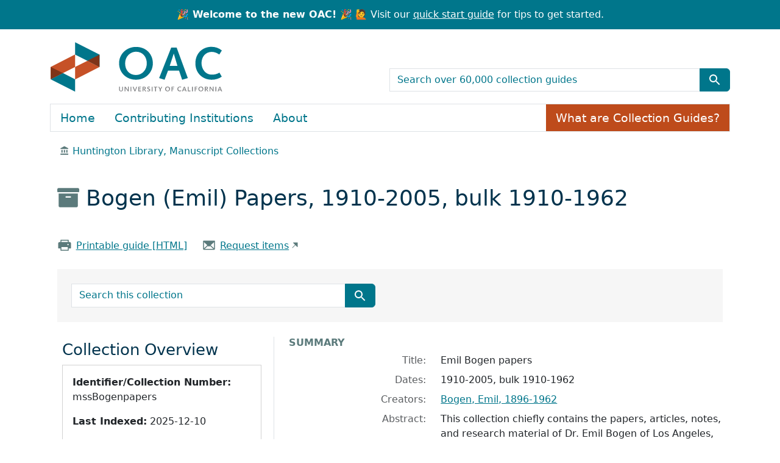

--- FILE ---
content_type: text/html; charset=utf-8
request_url: https://oac.cdlib.org/findaid/ark:/13030/c89w0m5z/
body_size: 34139
content:
<!-- BEGIN /usr/local/bundle/ruby/3.2.0/gems/blacklight-8.7.0/app/views/layouts/catalog_result.html.erb -->
<!-- BEGIN app/views/layouts/blacklight/base.html.erb --><!DOCTYPE html>
<html class="no-js" lang="en">
  <head>
    <meta charset="utf-8">
    <meta http-equiv="Content-Type" content="text/html; charset=utf-8">
    <meta name="viewport" content="width=device-width, initial-scale=1, shrink-to-fit=no">
    <!-- Added to disbale turbolinks -->
     <meta name="turbo-prefetch" content="false">


    <title>Emil Bogen papers, 1910-2005, bulk 1910-1962 - OAC</title>
    <script>
      document.querySelector('html').classList.remove('no-js');
    </script>
    <link href="https://oac.cdlib.org/search/opensearch.xml" title="OAC" type="application/opensearchdescription+xml" rel="search" />
    <link rel="icon" type="image/x-icon" href="/assets/favicon-213defb83bf8a35458526d66f5801632a9d4f2b511236c9e5cefd4a7a48fa4ff.ico" />
    <link rel="stylesheet" href="/assets/application-85ac89d922e60f25dcb7efc6742a22d61bf0e58e3a29fd6fc392832ab848368b.css" media="all" data-turbo-track="reload" />
      <script type="importmap" data-turbo-track="reload">{
  "imports": {
    "application": "/assets/application-b33bae1e0d85a175e4b050d0496cc5c621e5ec10f1c9627d5b19abeef78cf05d.js",
    "@hotwired/turbo-rails": "/assets/turbo.min-4cfe7c6aaeb9120821760aa53763dff54fbc561e500da6482fc43c54c7384929.js",
    "@hotwired/stimulus": "/assets/stimulus.min-dd364f16ec9504dfb72672295637a1c8838773b01c0b441bd41008124c407894.js",
    "@hotwired/stimulus-loading": "/assets/stimulus-loading-3576ce92b149ad5d6959438c6f291e2426c86df3b874c525b30faad51b0d96b3.js",
    "@github/auto-complete-element": "https://cdn.skypack.dev/@github/auto-complete-element",
    "@popperjs/core": "https://ga.jspm.io/npm:@popperjs/core@2.11.6/dist/umd/popper.min.js",
    "bootstrap": "https://ga.jspm.io/npm:bootstrap@5.3.2/dist/js/bootstrap.js",
    "arclight": "/assets/arclight/arclight-5ab382d47357bb603250a735d667a3d450882fa90304c650b2a65f71d6551015.js",
    "arclight/oembed_controller": "/assets/arclight/oembed_controller-3754c1de2d5e5e9dac39b04f8e7427737b2a522e644ffafc0215854fc942961b.js",
    "arclight/truncate_controller": "/assets/arclight/truncate_controller-7c4ca7ce02d69de45340c089f98a9b0c58a65b1af5ed1cdfea9cd6171d21fafe.js",
    "blacklight/bookmark_toggle": "/assets/blacklight/bookmark_toggle-97b6e8357b4b80f49f7978d752d5b6e7e7f728fe9415742ab71b74418d689fad.js",
    "blacklight/button_focus": "/assets/blacklight/button_focus-9e15a08a7a1886d78f54ed5d25655a8a07a535dcdd4de584da5c6c6d47e4188c.js",
    "blacklight/checkbox_submit": "/assets/blacklight/checkbox_submit-9ebcfa4e973e594a41674f2cc3b507dc5475ca17b0014abd4279c75f754cb9fe.js",
    "blacklight/core": "/assets/blacklight/core-9a0b4447c74a8b80416ff14a7b5e9ec78c884b95b5ed0155cae0eb01c83af0dc.js",
    "blacklight": "/assets/blacklight/index-267e64c5525f71bbc998c7dcc67340a3a40ae3464988e067f0a65d7a8f5f58b3.js",
    "blacklight/modal": "/assets/blacklight/modal-078e84adaa222dc2b0cf169c11d30e174ffcb65d87fe2065907ac39e369461c5.js",
    "blacklight/modalForm": "/assets/blacklight/modalForm-02d8c117d37bf34110a491a76d0889980cb960ebfe1c1c2445e9de64e8637fee.js",
    "blacklight/search_context": "/assets/blacklight/search_context-44e4fd3e85c6cd91c9e5ed38ecd310f75a259d38f8f70c0c6ad75644c40097f9.js",
    "controllers/application": "/assets/controllers/application-cd9bb30bb05c197b04a22668e126d99345c188fdd736eada064a62d0e38d2426.js",
    "controllers/hello_controller": "/assets/controllers/hello_controller-549135e8e7c683a538c3d6d517339ba470fcfb79d62f738a0a089ba41851a554.js",
    "controllers": "/assets/controllers/index-31a9bee606cbc5cdb1593881f388bbf4c345bf693ea24e124f84b6d5c98ab648.js"
  }
}</script>
<link rel="modulepreload" href="/assets/application-b33bae1e0d85a175e4b050d0496cc5c621e5ec10f1c9627d5b19abeef78cf05d.js">
<link rel="modulepreload" href="/assets/turbo.min-4cfe7c6aaeb9120821760aa53763dff54fbc561e500da6482fc43c54c7384929.js">
<link rel="modulepreload" href="/assets/stimulus.min-dd364f16ec9504dfb72672295637a1c8838773b01c0b441bd41008124c407894.js">
<link rel="modulepreload" href="/assets/stimulus-loading-3576ce92b149ad5d6959438c6f291e2426c86df3b874c525b30faad51b0d96b3.js">
<link rel="modulepreload" href="https://cdn.skypack.dev/@github/auto-complete-element">
<link rel="modulepreload" href="https://ga.jspm.io/npm:@popperjs/core@2.11.6/dist/umd/popper.min.js">
<link rel="modulepreload" href="https://ga.jspm.io/npm:bootstrap@5.3.2/dist/js/bootstrap.js">
<link rel="modulepreload" href="/assets/arclight/arclight-5ab382d47357bb603250a735d667a3d450882fa90304c650b2a65f71d6551015.js">
<link rel="modulepreload" href="/assets/arclight/oembed_controller-3754c1de2d5e5e9dac39b04f8e7427737b2a522e644ffafc0215854fc942961b.js">
<link rel="modulepreload" href="/assets/arclight/truncate_controller-7c4ca7ce02d69de45340c089f98a9b0c58a65b1af5ed1cdfea9cd6171d21fafe.js">
<link rel="modulepreload" href="/assets/blacklight/bookmark_toggle-97b6e8357b4b80f49f7978d752d5b6e7e7f728fe9415742ab71b74418d689fad.js">
<link rel="modulepreload" href="/assets/blacklight/button_focus-9e15a08a7a1886d78f54ed5d25655a8a07a535dcdd4de584da5c6c6d47e4188c.js">
<link rel="modulepreload" href="/assets/blacklight/checkbox_submit-9ebcfa4e973e594a41674f2cc3b507dc5475ca17b0014abd4279c75f754cb9fe.js">
<link rel="modulepreload" href="/assets/blacklight/core-9a0b4447c74a8b80416ff14a7b5e9ec78c884b95b5ed0155cae0eb01c83af0dc.js">
<link rel="modulepreload" href="/assets/blacklight/index-267e64c5525f71bbc998c7dcc67340a3a40ae3464988e067f0a65d7a8f5f58b3.js">
<link rel="modulepreload" href="/assets/blacklight/modal-078e84adaa222dc2b0cf169c11d30e174ffcb65d87fe2065907ac39e369461c5.js">
<link rel="modulepreload" href="/assets/blacklight/modalForm-02d8c117d37bf34110a491a76d0889980cb960ebfe1c1c2445e9de64e8637fee.js">
<link rel="modulepreload" href="/assets/blacklight/search_context-44e4fd3e85c6cd91c9e5ed38ecd310f75a259d38f8f70c0c6ad75644c40097f9.js">
<link rel="modulepreload" href="/assets/controllers/application-cd9bb30bb05c197b04a22668e126d99345c188fdd736eada064a62d0e38d2426.js">
<link rel="modulepreload" href="/assets/controllers/hello_controller-549135e8e7c683a538c3d6d517339ba470fcfb79d62f738a0a089ba41851a554.js">
<link rel="modulepreload" href="/assets/controllers/index-31a9bee606cbc5cdb1593881f388bbf4c345bf693ea24e124f84b6d5c98ab648.js">
<script type="module">import "application"</script>

    <meta name="csrf-param" content="authenticity_token" />
<meta name="csrf-token" content="cHE7wzwqmw4rmOJz3n5GTCXl6nJf0iU1LAGxW_qXGQhuvo4a2a3AQvoY-zemBNoaRLziUsCPDrO80qGmY7VXmA" />
    
  </head>
  <body class="blacklight-catalog blacklight-catalog-show">
    <!-- BEGIN app/components/oac/skip_link_component.html.erb --><nav id="skip-link" class="visually-hidden-focusable" aria-label="Skip links">
  <div class="container-xl">
    <a class="d-inline-flex p-2 m-1" href="#main-container">Skip to main content</a>
    <a class="d-inline-flex p-2 m-1" href="#q">Skip to search</a>
    

  </div>
</nav>
<!-- END app/components/oac/skip_link_component.html.erb -->
    <!-- BEGIN /usr/local/bundle/ruby/3.2.0/gems/blacklight-8.7.0/app/views/shared/_header_navbar.html.erb --><!-- BEGIN app/components/header_component.html.erb --><header>
  <div class="container-fluid announcement d-flex justify-content-center">
      <p class="m-0 text-center"><strong>🎉 Welcome to the new OAC! 🎉</strong> 🙋 Visit our <a href="/quickstart">quick start guide</a> for tips to get started.</p>
  </div>

  <div class="container">
    <nav class="navbar" aria-label="Search and top-level navigation" id="main-navbar">
      <a class="mb-3 navbar-brand navbar-logo" href="/">OAC</a>

      <!-- TODO: not sure what the aria-label for this should be,
                 or if it should be aria-hidden="true" -->
      <nav class="navbar-expand-md" aria-label="Togglers" id="header-toggle">
        <button class="navbar-toggler navbar-toggler-right align-self-end" type="button" data-toggle="collapse" data-bs-toggle="collapse" data-target="#top-level-nav" data-bs-target="#top-level-nav" aria-controls="top-level-nav" aria-expanded="false" aria-label="Toggle top-level navigation">
          <span class="navbar-toggler-icon"></span>
        </button>
        <button class="navbar-toggler navbar-toggler-right align-self-end" type="button" data-toggle="collapse" data-bs-toggle="collapse" data-target="#search-nav" data-bs-target="#search-nav" aria-controls="search-nav" aria-expanded="false" aria-label="Toggle global search">
          <!-- <span class="navbar-toggler-icon"></span> -->
          <span class="blacklight-icons blacklight-icons-search btn btn-primary">
            <svg xmlns="http://www.w3.org/2000/svg" fill="currentColor" aria-hidden="true" width="24" height="24" viewBox="0 0 24 24">
              <path fill="none" d="M0 0h24v24H0V0z"></path>
              <path d="M15.5 14h-.79l-.28-.27C15.41 12.59 16 11.11 16 9.5 16 5.91 13.09 3 9.5 3S3 5.91 3 9.5 5.91 16 9.5 16c1.61 0 3.09-.59 4.23-1.57l.27.28v.79l5 4.99L20.49 19l-4.99-5zm-6 0C7.01 14 5 11.99 5 9.5S7.01 5 9.5 5 14 7.01 14 9.5 11.99 14 9.5 14z"></path>
            </svg>
          </span>
        </button>
      </nav>

      <nav class="navbar-expand-md col-12 col-md-6 align-self-end" aria-label="Global search">
        <div class="collapse navbar-collapse" id="search-nav">
          <!-- BEGIN app/components/oac/search_bar_component.html.erb --><search>
  <form class="search-query-form" action="/search" accept-charset="UTF-8" method="get">
    <input type="hidden" name="group" value="true" autocomplete="off" />
    <div class="input-group">

      <input value="all_fields" autocomplete="off" type="hidden" name="search_field" id="search_field" />

      <label class="visually-hidden" for="q">search for</label>
        <input placeholder="Search over 60,000 collection guides" class="search-q q form-control rounded-0" aria-label="search for" type="search" name="q" id="q" />

      <button class="btn btn-primary search-btn" type="submit" id="search" aria-label="Submit search term"><span class="d-none me-sm-1 submit-search-text" aria-hidden="true">Submit search term</span><span class="blacklight-icons blacklight-icons-search"><svg xmlns="http://www.w3.org/2000/svg" fill="currentColor" aria-hidden="true" width="24" height="24" viewBox="0 0 24 24">
  <path fill="none" d="M0 0h24v24H0V0z"/><path d="M15.5 14h-.79l-.28-.27C15.41 12.59 16 11.11 16 9.5 16 5.91 13.09 3 9.5 3S3 5.91 3 9.5 5.91 16 9.5 16c1.61 0 3.09-.59 4.23-1.57l.27.28v.79l5 4.99L20.49 19l-4.99-5zm-6 0C7.01 14 5 11.99 5 9.5S7.01 5 9.5 5 14 7.01 14 9.5 11.99 14 9.5 14z"/>
</svg>
</span></button>
    </div>
</form></search>
<!-- END app/components/oac/search_bar_component.html.erb -->
        </div>
      </nav>

      <nav class="nav navbar-expand-md" aria-label="Top-level navigation">
        <div class="collapse navbar-collapse border" id="top-level-nav">
          <!-- BEGIN app/views/shared/_user_util_links.html.erb --><a class="nav-item nav-link" href="/">Home</a>
<a class="nav-item nav-link" href="/institutions">Contributing Institutions</a>
<a class="nav-item nav-link" href="/about">About</a>
<a class="nav-item collection-guides-help btn btn-orange" href="/overview">What are Collection Guides?</a>
<!-- END app/views/shared/_user_util_links.html.erb -->
        </div>
      </nav>
    </nav>
  </div>
</header>
<!-- END app/components/header_component.html.erb --><!-- END /usr/local/bundle/ruby/3.2.0/gems/blacklight-8.7.0/app/views/shared/_header_navbar.html.erb -->

    <main id="main-container" class="container" role="main" aria-label="Main content">
        <div class="d-none" id="matomo-repo" data-repo-slug="huntington_mss"></div>
  <div class="d-none" id="matomo-collection" data-ark="ark:/13030/c89w0m5z"></div>

  <div>
    <nav aria-label="breadcrumb">
        <ol class="breadcrumb">
            <!-- BEGIN /usr/local/bundle/ruby/3.2.0/gems/arclight-1.4.0/app/components/arclight/repository_breadcrumb_component.html.erb --><li class='breadcrumb-item'>
  <span class="ml-3 ms-3" aria-hidden="true">
    <span class="al-repository-content-icon blacklight-icons blacklight-icons-repository"><svg xmlns="http://www.w3.org/2000/svg" height="24" width="24" viewBox="0 0 24 24"><path fill="none" d="M0 0h24v24H0V0z"/><path d="M4 10v7h3v-7H4zm6 0v7h3v-7h-3zM2 22h19v-3H2v3zm14-12v7h3v-7h-3zm-4.5-9L2 6v2h19V6l-9.5-5z"/></svg>
</span>
  </span>
    <a href="/repositories/huntington_mss">Huntington Library, Manuscript Collections</a>
</li>
<!-- END /usr/local/bundle/ruby/3.2.0/gems/arclight-1.4.0/app/components/arclight/repository_breadcrumb_component.html.erb -->
        </ol>
      </nav>
  </div>

  <div class="text-left container py-4">
    <h1>
        <span aria-hidden="true"><span class="al-collection-content-icon blacklight-icons blacklight-icons-collection"><svg xmlns="http://www.w3.org/2000/svg" width="24" height="24" viewBox="0 0 512 512"><path d="M32 448c0 17.7 14.3 32 32 32h384c17.7 0 32-14.3 32-32V160H32v288zm160-212c0-6.6 5.4-12 12-12h104c6.6 0 12 5.4 12 12v8c0 6.6-5.4 12-12 12H204c-6.6 0-12-5.4-12-12v-8zM480 32H32C14.3 32 0 46.3 0 64v48c0 8.8 7.2 16 16 16h480c8.8 0 16-7.2 16-16V64c0-17.7-14.3-32-32-32z"/></svg>
</span></span>
        Bogen (Emil) Papers, 1910-2005, bulk 1910-1962
</h1>    <div class="row py-4">
        <div class="col-sm-auto">
            <span aria-hidden="true"><span class="oac-printer-icon blacklight-icons blacklight-icons-printer">
<svg xmlns="http://www.w3.org/2000/svg" width="32" height="32" fill="#000000" viewBox="0 0 256 256"><path d="M240,96v80a8,8,0,0,1-8,8H200v32a8,8,0,0,1-8,8H64a8,8,0,0,1-8-8V184H24a8,8,0,0,1-8-8V96c0-13.23,11.36-24,25.33-24H56V40a8,8,0,0,1,8-8H192a8,8,0,0,1,8,8V72h14.67C228.64,72,240,82.77,240,96ZM72,72H184V48H72Zm112,88H72v48H184Zm16-44a12,12,0,1,0-12,12A12,12,0,0,0,200,116Z"></path></svg>
</span></span>
            <a href="/findaid/static/ark:/13030/c89w0m5z" class="link-underline" data-turbo="false">Printable guide [HTML]</a>
        </div>
        <div class="col-sm-auto">
            <!-- BEGIN /usr/local/bundle/ruby/3.2.0/gems/arclight-1.4.0/app/views/arclight/_requests.html.erb -->  <div class='al-request'>
      <!-- BEGIN app/views/arclight/requests/_aeon_web_ead.html.erb -->  <span aria-hidden="true"><span class="oac-envelope-icon blacklight-icons blacklight-icons-envelope">
<svg xmlns="http://www.w3.org/2000/svg" width="32" height="32" fill="#000000" viewBox="0 0 256 256"><path d="M224,48H32a8,8,0,0,0-8,8V192a16,16,0,0,0,16,16H216a16,16,0,0,0,16-16V56A8,8,0,0,0,224,48ZM98.71,128,40,181.81V74.19Zm11.84,10.85,12,11.05a8,8,0,0,0,10.82,0l12-11.05,58,53.15H52.57ZM157.29,128,216,74.18V181.82Z"></path></svg>
</span></span>
  <a class="link-underline offsite-link" href="https://aeon.huntington.org//aeon/Aeon.dll?Action=10&amp;Form=31&amp;Value=https%3A%2F%2Fcinco-prd.s3.amazonaws.com%2Fmedia%2Fead%2Fbogen.xml">Request items</a>
<!-- END app/views/arclight/requests/_aeon_web_ead.html.erb -->
  </div>
<!-- END /usr/local/bundle/ruby/3.2.0/gems/arclight-1.4.0/app/views/arclight/_requests.html.erb -->
        </div>
    </div>
    <div class="oac-finding-aid-search">
        <!-- BEGIN app/components/oac/search_document_component.html.erb --><div class="col-md-6 row py-4">
    <!-- BEGIN app/components/oac/search_bar_component.html.erb --><search>
  <form class="search-query-form" action="/search" accept-charset="UTF-8" method="get">
    <input type="hidden" name="f[collection][]" value="Bogen (Emil) Papers, 1910-2005, bulk 1910-1962" autocomplete="off" />
    <div class="input-group">

      <input value="all_fields" autocomplete="off" type="hidden" name="search_field" id="search_field" />

      <label class="visually-hidden" for="q">search for</label>
        <input placeholder="Search this collection" class="search-q q form-control rounded-0" aria-label="search for" type="search" name="q" id="q" />

      <button class="btn btn-primary search-btn" type="submit" id="search" aria-label="Submit search term"><span class="d-none me-sm-1 submit-search-text" aria-hidden="true">Submit search term</span><span class="blacklight-icons blacklight-icons-search"><svg xmlns="http://www.w3.org/2000/svg" fill="currentColor" aria-hidden="true" width="24" height="24" viewBox="0 0 24 24">
  <path fill="none" d="M0 0h24v24H0V0z"/><path d="M15.5 14h-.79l-.28-.27C15.41 12.59 16 11.11 16 9.5 16 5.91 13.09 3 9.5 3S3 5.91 3 9.5 5.91 16 9.5 16c1.61 0 3.09-.59 4.23-1.57l.27.28v.79l5 4.99L20.49 19l-4.99-5zm-6 0C7.01 14 5 11.99 5 9.5S7.01 5 9.5 5 14 7.01 14 9.5 11.99 14 9.5 14z"/>
</svg>
</span></button>
    </div>
</form></search>
<!-- END app/components/oac/search_bar_component.html.erb -->
</div>
<!-- END app/components/oac/search_document_component.html.erb -->
    </div>
</div>


      <!-- BEGIN /usr/local/bundle/ruby/3.2.0/gems/blacklight-8.7.0/app/views/shared/_flash_messages.html.erb --><div class="row">
  <div class="col-md-12">
    <div id="main-flashes" class="">
      <!-- BEGIN /usr/local/bundle/ruby/3.2.0/gems/blacklight-8.7.0/app/views/shared/_flash_msg.html.erb --><div class="flash_messages">
    
    
    
    
</div>
<!-- END /usr/local/bundle/ruby/3.2.0/gems/blacklight-8.7.0/app/views/shared/_flash_msg.html.erb -->
    </div>
  </div>
</div>
<!-- END /usr/local/bundle/ruby/3.2.0/gems/blacklight-8.7.0/app/views/shared/_flash_messages.html.erb -->

      <div class="row">
          <section class="col-12 col-lg-8 show-document order-2">
    <!-- BEGIN app/views/catalog/show.html.erb -->
<!-- BEGIN /usr/local/bundle/ruby/3.2.0/gems/blacklight-8.7.0/app/views/catalog/_show_main_content.html.erb --><!-- BEGIN app/components/arclight/blank_component.html.erb --><!-- END app/components/arclight/blank_component.html.erb -->






<div id="metadata">
  <h2 class="sr-only visually-hidden">Collection context</h2>
  <div id="summary">
    <h3 class='al-show-sub-heading'>
      Summary
    </h3>

  <dl class="row dl-invert">
      <dt class="blacklight-title col-md-3 offset-md-1">    Title:
</dt>
  <dd class="col-md-8 blacklight-title">    Emil Bogen papers
</dd>

      <dt class="blacklight-dates col-md-3 offset-md-1">    Dates:
</dt>
  <dd class="col-md-8 blacklight-dates">    1910-2005, bulk 1910-1962
</dd>

      <dt class="blacklight-creators col-md-3 offset-md-1">    Creators:
</dt>
  <dd class="col-md-8 blacklight-creators">    <a href="/search?f%5Bcreators%5D%5B%5D=+%09Bogen%2C+Emil%2C+1896-1962"> 	Bogen, Emil, 1896-1962</a>
</dd>

      <dt class="blacklight-abstract col-md-3 offset-md-1">    Abstract:
</dt>
  <dd class="col-md-8 blacklight-abstract">    This collection chiefly contains the papers, articles, notes, and research material of Dr. Emil Bogen of Los Angeles, California.
</dd>

      <dt class="blacklight-extent col-md-3 offset-md-1">    Extent:
</dt>
  <dd class="col-md-8 blacklight-extent">    Approximately 2,600 items in 35 boxes
</dd>

      <dt class="blacklight-language col-md-3 offset-md-1">    Language:
</dt>
  <dd class="col-md-8 blacklight-language">    The records are in  English.
</dd>

      <dt class="blacklight-prefercite col-md-3 offset-md-1">    Preferred citation:
</dt>
  <dd class="col-md-8 blacklight-prefercite">    <p>[Identification of Item], Emil Bogen papers, The Huntington Library, San Marino, California.</p>
</dd>

</dl></div><div id="background">
    <h3 class='al-show-sub-heading'>
      Background
    </h3>

  <dl class="row dl-invert">
      <dt class="blacklight-scopecontent col-md-3 offset-md-1">    Scope and content:
</dt>
  <dd class="col-md-8 blacklight-scopecontent">    <p>This collection chiefly contains the papers, articles, notes, and research material of Dr. Emil Bogen. It also includes printed material such as off-prints of Bogen's and others' articles from medical journals. The material spans from Bogen's time in high school until his death in 1962. Subjects include: alcoholism, tuberculosis, the use of streptomycin, death, animal experimentation, diseases in World War II, hepatitis, childbirth, pathology, breast cancer, malaria, public health and poisonous spiders. Other subjects include: the Olive View Sanatorium, the Los Angeles County Hospital, and the California Tuberculosis and Health Association.</p><p>There is an index of Emil Bogen's manuscripts that includes the title and a number (the original Bogen number was kept on the folder and are in the container list below; the Huntington Library did not get all of the manuscripts on the list, so the numbers in the container list are not necessarily consecutive - these items are marked on the index with "missing"). The index can be found in Box 30. </p><p>The last five boxes of the collection contains material that was not on Emgil Bogen's numbered, manuscript index. This material consists of personal information about Emil Bogen, correspondence by Bogen and his famly, his Naval records, awards and citations, clippings, etc., as well as more of his manuscripts and research on medical topics. </p><p>At the end of the collection are three published books: Alcohol and man: the effects of alcohol on man in health and disease edited by Haven Emerson (with Bogen's bookplate); Surgeon errant: the life and writings of William Henry Bucher, 1874-1934 edited by Emil Bogen; and What about alcohol? an illustrated outline of scientific facts about alcohol and alcohol drinking by Emil Bogen and Lehmann W. S. Hisey (with handwritten notes and edits, a typed manuscript, and galley proofs). </p><p>The collection was kept in the original order in which the Huntington Library received it (roughly chronological).</p>
</dd>

      <dt class="blacklight-bioghist col-md-3 offset-md-1">    Biographical / historical:
</dt>
  <dd class="col-md-8 blacklight-bioghist">    <p>Dr. Emil Bogen was a physician and researcher in Los Angeles. He was chief pathologist at Olive View Sanatorium in Sylmar, California, and was an internationally known tuberculosis expert. He also studied alcoholism and his research contributed to the invention of the breathalizer.</p>
</dd>

      <dt class="blacklight-acqinfo col-md-3 offset-md-1">    Acquisition information:
</dt>
  <dd class="col-md-8 blacklight-acqinfo">    Gift of Dr. Ellen Alkon, December 2005.
</dd>

      <dt class="blacklight-descrules col-md-3 offset-md-1">    Rules or conventions:
</dt>
  <dd class="col-md-8 blacklight-descrules">    Finding Aid prepared using Describing Archives: A Content Standard
</dd>

</dl></div><div id="indexed-terms">
    <h3 class='al-show-sub-heading'>
      Indexed terms
    </h3>

  <dl class="row dl-invert">
      <dt class="blacklight-access_subjects col-md-3 offset-md-1">    Subjects:
</dt>
  <dd class="col-md-8 blacklight-access_subjects">    <a href="/search?f%5Baccess_subjects%5D%5B%5D=Alcoholism">Alcoholism</a><br/><a href="/search?f%5Baccess_subjects%5D%5B%5D=Animal+experimentation">Animal experimentation</a><br/><a href="/search?f%5Baccess_subjects%5D%5B%5D=Black+widow+spider">Black widow spider</a><br/><a href="/search?f%5Baccess_subjects%5D%5B%5D=Breast+--+cancer">Breast -- cancer</a><br/><a href="/search?f%5Baccess_subjects%5D%5B%5D=Breath+tests">Breath tests</a><br/><a href="/search?f%5Baccess_subjects%5D%5B%5D=Childbirth">Childbirth</a><br/><a href="/search?f%5Baccess_subjects%5D%5B%5D=Death+%28Biology%29">Death (Biology)</a><br/><a href="/search?f%5Baccess_subjects%5D%5B%5D=Hepatitis+A">Hepatitis A</a><br/><a href="/search?f%5Baccess_subjects%5D%5B%5D=Hospitals+--+California">Hospitals -- California</a><br/><a href="/search?f%5Baccess_subjects%5D%5B%5D=Malaria">Malaria</a><br/><a href="/search?f%5Baccess_subjects%5D%5B%5D=Medicine+--+Research+--+United+States+--+History+--+20th+century">Medicine -- Research -- United States -- History -- 20th century</a><br/><a href="/search?f%5Baccess_subjects%5D%5B%5D=Pathology">Pathology</a><br/><a href="/search?f%5Baccess_subjects%5D%5B%5D=Physicians+--+California+--+Archives">Physicians -- California -- Archives</a><br/><a href="/search?f%5Baccess_subjects%5D%5B%5D=Public+health">Public health</a><br/><a href="/search?f%5Baccess_subjects%5D%5B%5D=Smoking">Smoking</a><br/><a href="/search?f%5Baccess_subjects%5D%5B%5D=Spider+bites">Spider bites</a><br/><a href="/search?f%5Baccess_subjects%5D%5B%5D=Streptomycin">Streptomycin</a><br/><a href="/search?f%5Baccess_subjects%5D%5B%5D=Tuberculosis">Tuberculosis</a><br/><a href="/search?f%5Baccess_subjects%5D%5B%5D=World+War%2C+1939-1945+--+Medical+care">World War, 1939-1945 -- Medical care</a><br/><a href="/search?f%5Baccess_subjects%5D%5B%5D=Personal+papers+--+United+States+--+20th%0A%09%09%09%09%09century">Personal papers -- United States -- 20th
					century</a><br/><a href="/search?f%5Baccess_subjects%5D%5B%5D=Professional+papers+--+United+States+--+20th%0A%09%09%09%09%09century">Professional papers -- United States -- 20th
					century</a><br/><a href="/search?f%5Baccess_subjects%5D%5B%5D=Research+%28document+genres%29+--+United+States+--+20th%0A%09%09%09%09%09century">Research (document genres) -- United States -- 20th
					century</a>
</dd>

</dl></div><div id="about-this-collection-guide">
    <h3 class='al-show-sub-heading'>
      About this collection guide
    </h3>

  <dl class="row dl-invert">
      <dt class="blacklight-collection_guide_author col-md-3 offset-md-1">    Collection Guide Author:
</dt>
  <dd class="col-md-8 blacklight-collection_guide_author">    Finding aid prepared by Brooke M. Black
</dd>

      <dt class="blacklight-date_prepared col-md-3 offset-md-1">    Date Prepared:
</dt>
  <dd class="col-md-8 blacklight-date_prepared">    © 2016
</dd>

      <dt class="blacklight-date_encoded col-md-3 offset-md-1">    Date Encoded:
</dt>
  <dd class="col-md-8 blacklight-date_encoded">    Machine readable finding aid encoded by Brooke M. Black in September 2016
</dd>

</dl></div>
</div>



  <div id="access-and-use">
    <h2 class="al-show-sub-heading">Access and use</h2>

      <div id="terms-of-access">

  <dl class="row dl-invert">
      <dt class="blacklight-restrictions col-md-3 offset-md-1">    Restrictions:
</dt>
  <dd class="col-md-8 blacklight-restrictions">    <p>Collection is open to qualified researchers by prior application through the Reader Services Department. For more information, please go to following <a href="http://www.huntington.org/" target="_blank" class="external-link">web site</a>.</p>
</dd>

      <dt class="blacklight-terms col-md-3 offset-md-1">    Terms of access:
</dt>
  <dd class="col-md-8 blacklight-terms">    <p>The Huntington Library does not require that researchers request permission to quote from or publish images of this material, nor does it charge fees for such activities. The responsibility for identifying the copyright holder, if there is one, and obtaining permission rests with the researcher.</p>
</dd>

</dl></div><div id="preferred-citation">

  <dl class="row dl-invert">
      <dt class="blacklight-prefercite col-md-3 offset-md-1">    Preferred citation:
</dt>
  <dd class="col-md-8 blacklight-prefercite">    <p>[Identification of Item], Emil Bogen papers, The Huntington Library, San Marino, California.</p>
</dd>

</dl></div><div id="location-of-this-collection">

  <dl class="row dl-invert">
      <!-- BEGIN /usr/local/bundle/ruby/3.2.0/gems/arclight-1.4.0/app/components/arclight/repository_location_component.html.erb --><dt class="blacklight-repository_location col-md-3 offset-md-1">    Location of this collection:
</dt>
  <dd class="col-md-8 blacklight-repository_location">    <div class='al-in-person-repository-name'>
        <img alt="" class="img-fluid float-left" src="" />
      <div>
        <a href="/repositories/huntington_mss">Huntington Library, Manuscript Collections</a>
      </div>
    </div>
    <div class='al-in-person-repository-location'>
      <address>
        <div class="al-repository-street-address-address1">1151 Oxford Road</div>
<div class="al-repository-street-address-city_state_zip_country">San Marino, CA 91108, US</div>

      </address>
    </div>
</dd>
<!-- END /usr/local/bundle/ruby/3.2.0/gems/arclight-1.4.0/app/components/arclight/repository_location_component.html.erb -->
</dl></div><div id="contact">

  <dl class="row dl-invert">
      <dt class="blacklight-repository_contact col-md-3 offset-md-1">    Contact:
</dt>
  <dd class="col-md-8 blacklight-repository_contact">    <div class="al-repository-contact-phone">(626) 405-2191</div>
<div class="al-repository-contact-info"><a href="mailto:reference@huntington.org">reference@huntington.org</a></div>
<div class="al-repository-contact-info"><a href="https://www.huntington.org/" class="offsite-link">Website</a></div>

</dd>

</dl></div>

  </div>

<!-- END /usr/local/bundle/ruby/3.2.0/gems/blacklight-8.7.0/app/views/catalog/_show_main_content.html.erb -->

<!-- END app/views/catalog/show.html.erb -->
  </section>

  <section class="col-lg-4 order-1 collection-sidebar">
      <!-- BEGIN app/components/arclight/sidebar_component.html.erb -->
<nav class="navbar navbar-expand-lg">
  <button class="navbar-toggler sidebar-toggler" type="button" data-bs-toggle="collapse" data-bs-target="#sidebar" aria-controls="sidebar" aria-expanded="false" aria-label="Toggle finding aid sidebar navigation">
  <div class="row">
    <div class="col-auto align-self-center">Menu</div>
    <div class="col"><span class="navbar-toggler-icon"></span></div>
  </div>
  </button>
  <div class="collapse navbar-collapse p-3 p-lg-1" tabindex="-1" id="sidebar">
    <div style="display: block;">
    
    <!-- BEGIN app/components/arclight/collection_sidebar_component.html.erb --><nav class="al-sidebar-navigation-context sidebar-section" aria-labelledby="collection-nav">
  <h2 id="collection-nav">Collection Overview</h2>
  <div class="card p-3 mb-3">
    <p><b>Identifier/Collection Number:</b> mssBogenpapers</p>
    <p><b>Last Indexed:</b> 2025-12-10</p>
    <p><b>Permalink:</b> <a class="permalink" href="https://oac.cdlib.org/findaid/ark:/13030/c89w0m5z">https://oac.cdlib.org/findaid/ark:/13030/c89w0m5z</a></p>
  </div>
  <h3>Jump to</h3>
  <ul class='nav flex-column ps-3'>
      <li class='nav-item'>
        <a class="nav-link pl-0 ps-0 py-1" data-turbolinks="false" href="/findaid/ark:/13030/c89w0m5z#summary">Summary</a>
      </li>
      <li class='nav-item'>
        <a class="nav-link pl-0 ps-0 py-1" data-turbolinks="false" href="/findaid/ark:/13030/c89w0m5z#background">Background</a>
      </li>
      <li class='nav-item'>
        <a class="nav-link pl-0 ps-0 py-1" data-turbolinks="false" href="/findaid/ark:/13030/c89w0m5z#indexed-terms">Indexed terms</a>
      </li>
      <li class='nav-item'>
        <a class="nav-link pl-0 ps-0 py-1" data-turbolinks="false" href="/findaid/ark:/13030/c89w0m5z#about-this-collection-guide">About this collection guide</a>
      </li>
      <li class='nav-item'>
        <a class="nav-link pl-0 ps-0 py-1" data-turbolinks="false" href="/findaid/ark:/13030/c89w0m5z#access-and-use">Access and use</a>
      </li>
  </ul>
</nav>
<!-- END app/components/arclight/collection_sidebar_component.html.erb -->
    <div id="collection-context" class="sidebar-section">
      <h2>Collection Contents</h2>
      
      <turbo-frame loading="lazy" id="al-hierarchy-ark:/13030/c89w0m5z" src="/findaid/ark:/13030/c89w0m5z/hierarchy?hierarchy=true"></turbo-frame>
    </div>
    </div>
  </div>
</nav>
<!-- END app/components/arclight/sidebar_component.html.erb -->

  </section>

      </div>
    </main>

    <!-- BEGIN app/views/shared/_footer.html.erb --><footer>
    <div class="container">
        <div class="row mb-5 pt-3" id="footer-container">
        <div class="col-md-6">
            <img alt="OAC Logo" class="img-fluid mb-3" src="/assets/arclight/logo-5c0eb5b6ab66ef1a6172718f51cfc59a31e50c076b17c41446c73bbb5163285c.png" />
            <p>The Online Archive of California is a service of the <a href="https://libraries.universityofcalifornia.edu/">UC Libraries</a>,<br/>
            powered by the <a href="https://cdlib.org/">California Digital Library</a>.</p>
        </div>
        <div class="col-md-3">
            <ul class="list-unstyled">
                <li><a href="/">Home</a></li>
                <li><a href="/about">About OAC</a></li>
                <li><a href="/institutions">Contributing Institutions</a></li>
                <li><a href="/help">FAQs</a></li>
                <li><a href="/quickstart">Quick Start Guide</a></li>
            </ul>
        </div>
        <div class="col-md-3">
            <ul class="list-unstyled">
                <li><a href="/terms">Terms of Use</a></li>
                <li><a href="/privacy">Privacy Statement</a></li>
                <li><a href="https://cdlib.org/about/policies-and-guidelines/accessibility/">Accessibility</a></li>
                <li><a data-turbo="false" href="/contact">Contact Us</a></li>
            </ul>
        </div>
        </div>
    </div>
</footer>

<!-- BEGIN app/views/shared/_matomo.html.erb -->
<script>
    console.log("Matomo tracking enabled with site ID: 55");
    var _paq = window._paq = window._paq || [];
    (function() {
        var u="//matomo.cdlib.org/";
        _paq.push(['setTrackerUrl', u+'matomo.php']);
        _paq.push(['setSiteId', '55']); // Replace with your actual site ID
        var d=document, g=d.createElement('script'), s=d.getElementsByTagName('script')[0];
        g.async=true; g.src=u+'matomo.js'; s.parentNode.insertBefore(g,s);
    })();
</script>
<!-- END app/views/shared/_matomo.html.erb -->
<!-- END app/views/shared/_footer.html.erb -->
    <!-- BEGIN /usr/local/bundle/ruby/3.2.0/gems/blacklight-8.7.0/app/views/shared/_modal.html.erb --><dialog id="blacklight-modal" class="modal" data-turbo="false">
  <div class="modal-dialog modal-lg">
    <div class="modal-content">
    </div>
  </div>
</dialog>
<!-- END /usr/local/bundle/ruby/3.2.0/gems/blacklight-8.7.0/app/views/shared/_modal.html.erb -->
  </body>
</html><!-- END app/views/layouts/blacklight/base.html.erb -->
<!-- END /usr/local/bundle/ruby/3.2.0/gems/blacklight-8.7.0/app/views/layouts/catalog_result.html.erb -->